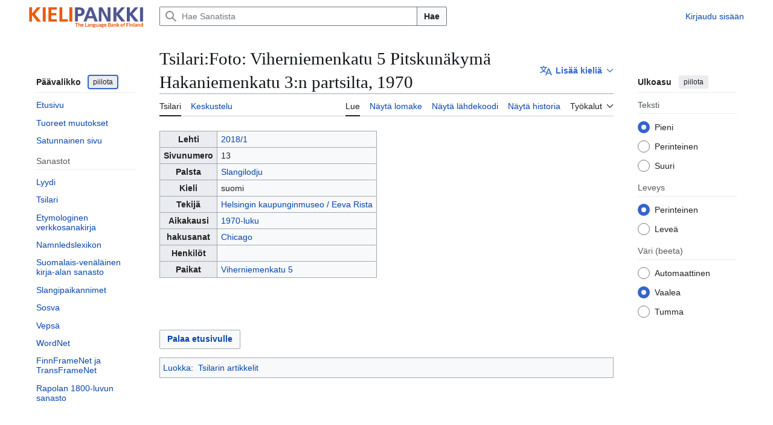

--- FILE ---
content_type: text/html; charset=UTF-8
request_url: https://sanat.csc.fi/wiki/Tsilari:Foto:_Viherniemenkatu_5_Pitskun%C3%A4kym%C3%A4_Hakaniemenkatu_3:n_partsilta,_1970
body_size: 41327
content:
<!DOCTYPE html>
<html class="client-nojs vector-feature-language-in-header-enabled vector-feature-language-in-main-page-header-disabled vector-feature-page-tools-pinned-disabled vector-feature-toc-pinned-clientpref-1 vector-feature-main-menu-pinned-disabled vector-feature-limited-width-clientpref-1 vector-feature-limited-width-content-enabled vector-feature-custom-font-size-clientpref-0 vector-feature-appearance-pinned-clientpref-1 vector-feature-night-mode-enabled skin-theme-clientpref-day vector-sticky-header-enabled vector-toc-not-available" lang="fi" dir="ltr">
<head>
<meta charset="UTF-8">
<title>Tsilari:Foto: Viherniemenkatu 5 Pitskunäkymä Hakaniemenkatu 3:n partsilta, 1970 – Sanat</title>
<script>(function(){var className="client-js vector-feature-language-in-header-enabled vector-feature-language-in-main-page-header-disabled vector-feature-page-tools-pinned-disabled vector-feature-toc-pinned-clientpref-1 vector-feature-main-menu-pinned-disabled vector-feature-limited-width-clientpref-1 vector-feature-limited-width-content-enabled vector-feature-custom-font-size-clientpref-0 vector-feature-appearance-pinned-clientpref-1 vector-feature-night-mode-enabled skin-theme-clientpref-day vector-sticky-header-enabled vector-toc-not-available";var cookie=document.cookie.match(/(?:^|; )sanatdbmwclientpreferences=([^;]+)/);if(cookie){cookie[1].split('%2C').forEach(function(pref){className=className.replace(new RegExp('(^| )'+pref.replace(/-clientpref-\w+$|[^\w-]+/g,'')+'-clientpref-\\w+( |$)'),'$1'+pref+'$2');});}document.documentElement.className=className;}());RLCONF={"wgBreakFrames":false,"wgSeparatorTransformTable":[",\t."," \t,"],"wgDigitTransformTable":["",""],"wgDefaultDateFormat":"fi normal","wgMonthNames":["","tammikuu","helmikuu","maaliskuu","huhtikuu","toukokuu","kesäkuu","heinäkuu","elokuu","syyskuu","lokakuu","marraskuu","joulukuu"],"wgRequestId":"aXfyR4kUiZdeduAMLsGasgAAAZI","wgCanonicalNamespace":"Tsilari","wgCanonicalSpecialPageName":false,"wgNamespaceNumber":1226,"wgPageName":"Tsilari:Foto:_Viherniemenkatu_5_Pitskunäkymä_Hakaniemenkatu_3:n_partsilta,_1970","wgTitle":"Foto: Viherniemenkatu 5 Pitskunäkymä Hakaniemenkatu 3:n partsilta, 1970","wgCurRevisionId":1672307,"wgRevisionId":1672307,"wgArticleId":1070741,"wgIsArticle":true,"wgIsRedirect":false,"wgAction":"view","wgUserName":null,"wgUserGroups":["*"],"wgCategories":["Tsilarin artikkelit"],"wgPageViewLanguage":"fi","wgPageContentLanguage":"fi","wgPageContentModel":"wikitext","wgRelevantPageName":"Tsilari:Foto:_Viherniemenkatu_5_Pitskunäkymä_Hakaniemenkatu_3:n_partsilta,_1970","wgRelevantArticleId":1070741,"wgIsProbablyEditable":false,"wgRelevantPageIsProbablyEditable":false,"wgRestrictionEdit":[],"wgRestrictionMove":[],"wgPageFormsTargetName":null,"wgPageFormsAutocompleteValues":[],"wgPageFormsAutocompleteOnAllChars":false,"wgPageFormsFieldProperties":[],"wgPageFormsCargoFields":[],"wgPageFormsDependentFields":[],"wgPageFormsCalendarValues":[],"wgPageFormsCalendarParams":[],"wgPageFormsCalendarHTML":null,"wgPageFormsGridValues":[],"wgPageFormsGridParams":[],"wgPageFormsContLangYes":null,"wgPageFormsContLangNo":null,"wgPageFormsContLangMonths":[],"wgPageFormsHeightForMinimizingInstances":800,"wgPageFormsDelayReload":false,"wgPageFormsShowOnSelect":[],"wgPageFormsScriptPath":"/w/extensions/PageForms","edgValues":[],"wgPageFormsEDSettings":null,"wgAmericanDates":false,"VEForAllToolbarNormal":[{"header":"visualeditor-toolbar-paragraph-format","title":"visualeditor-toolbar-format-tooltip","type":"menu","include":{"group":"format"},"promote":["paragraph"],"demote":["preformatted","blockquote"]},{"header":"visualeditor-toolbar-text-style","title":"visualeditor-toolbar-style-tooltip","include":["bold","italic","moreTextStyle"]},{"include":["link"]},{"header":"visualeditor-toolbar-structure","title":"visualeditor-toolbar-structure","type":"list","icon":"listBullet","include":{"group":"structure"},"demote":["outdent","indent"]},{"header":"visualeditor-toolbar-insert","title":"visualeditor-toolbar-insert","type":"list","icon":"add","label":"","include":["insertTable","specialCharacter","warningblock","preformatted","infoblock","ideablock","dontblock","pinblock"]}],"VEForAllToolbarWide":[{"header":"visualeditor-toolbar-paragraph-format","title":"visualeditor-toolbar-format-tooltip","type":"menu","include":{"group":"format"},"promote":["paragraph"],"demote":["preformatted","blockquote"]},{"header":"visualeditor-toolbar-text-style","title":"visualeditor-toolbar-style-tooltip","include":["bold","italic","moreTextStyle"]},{"include":["link"]},{"header":"visualeditor-toolbar-structure","title":"visualeditor-toolbar-structure","type":"list","icon":"listBullet","include":{"group":"structure"},"demote":["outdent","indent"]},{"header":"visualeditor-toolbar-insert","title":"visualeditor-toolbar-insert","type":"list","icon":"add","label":"","include":["media","insertTable","specialCharacter","warningblock","preformatted","infoblock","ideablock","dontblock","pinblock"]}],"wgULSAcceptLanguageList":[],"wgVisualEditor":{"pageLanguageCode":"fi","pageLanguageDir":"ltr","pageVariantFallbacks":"fi"},"wgULSPosition":"interlanguage","wgULSisCompactLinksEnabled":false,"wgVector2022LanguageInHeader":true,"wgULSisLanguageSelectorEmpty":false,"wgEditSubmitButtonLabelPublish":false};
RLSTATE={"site.styles":"ready","user.styles":"ready","user":"ready","user.options":"loading","skins.vector.search.codex.styles":"ready","skins.vector.styles":"ready","skins.vector.icons":"ready","mediawiki.ui.button":"ready","ext.uls.interlanguage":"ready","ext.visualEditor.desktopArticleTarget.noscript":"ready","ext.lud.styles":"ready"};RLPAGEMODULES=["oojs-ui.styles.icons-movement","ext.smw.styles","site","mediawiki.page.ready","skins.vector.js","ext.veforall.core.desktop","ext.uls.interface","ext.visualEditor.desktopArticleTarget.init","ext.visualEditor.targetLoader","ext.smw.purge"];</script>
<script>(RLQ=window.RLQ||[]).push(function(){mw.loader.impl(function(){return["user.options@12s5i",function($,jQuery,require,module){mw.user.tokens.set({"patrolToken":"+\\","watchToken":"+\\","csrfToken":"+\\"});
}];});});</script>
<link rel="stylesheet" href="/w/load.php?lang=fi&amp;modules=ext.lud.styles%7Cext.uls.interlanguage%7Cext.visualEditor.desktopArticleTarget.noscript%7Cmediawiki.ui.button%7Cskins.vector.icons%2Cstyles%7Cskins.vector.search.codex.styles&amp;only=styles&amp;skin=vector-2022">
<script async="" src="/w/load.php?lang=fi&amp;modules=startup&amp;only=scripts&amp;raw=1&amp;skin=vector-2022"></script>
<meta name="ResourceLoaderDynamicStyles" content="">
<link rel="stylesheet" href="/w/load.php?lang=fi&amp;modules=site.styles&amp;only=styles&amp;skin=vector-2022">
<meta name="generator" content="MediaWiki 1.44.3">
<meta name="robots" content="max-image-preview:standard">
<meta name="format-detection" content="telephone=no">
<meta name="viewport" content="width=device-width, initial-scale=1.0, user-scalable=yes, minimum-scale=0.25, maximum-scale=5.0">
<link rel="alternate" type="application/rdf+xml" title="Tsilari:Foto: Viherniemenkatu 5 Pitskunäkymä Hakaniemenkatu 3:n partsilta, 1970" href="/w/index.php?title=Toiminnot:RDF-vienti&amp;xmlmime=rdf">
<link rel="search" type="application/opensearchdescription+xml" href="/w/rest.php/v1/search" title="Sanat (fi)">
<link rel="EditURI" type="application/rsd+xml" href="https://sanat.csc.fi/w/api.php?action=rsd">
<link rel="alternate" type="application/atom+xml" title="Sanat-Atom-syöte" href="/w/index.php?title=Toiminnot:Tuoreet_muutokset&amp;feed=atom">
</head>
<body class="skin--responsive skin-vector skin-vector-search-vue mediawiki ltr sitedir-ltr mw-hide-empty-elt ns-1226 ns-subject page-Tsilari_Foto_Viherniemenkatu_5_Pitskunäkymä_Hakaniemenkatu_3_n_partsilta_1970 rootpage-Tsilari_Foto_Viherniemenkatu_5_Pitskunäkymä_Hakaniemenkatu_3_n_partsilta_1970 skin-vector-2022 action-view"><a class="mw-jump-link" href="#bodyContent">Siirry sisältöön</a>
<div class="vector-header-container">
	<header class="vector-header mw-header vector-feature-custom-font-size-clientpref--excluded">
		<div class="vector-header-start">
			<nav class="vector-main-menu-landmark" aria-label="Sivusto">
				
<div id="vector-main-menu-dropdown" class="vector-dropdown vector-main-menu-dropdown vector-button-flush-left vector-button-flush-right"  title="Päävalikko" >
	<input type="checkbox" id="vector-main-menu-dropdown-checkbox" role="button" aria-haspopup="true" data-event-name="ui.dropdown-vector-main-menu-dropdown" class="vector-dropdown-checkbox "  aria-label="Päävalikko"  >
	<label id="vector-main-menu-dropdown-label" for="vector-main-menu-dropdown-checkbox" class="vector-dropdown-label cdx-button cdx-button--fake-button cdx-button--fake-button--enabled cdx-button--weight-quiet cdx-button--icon-only " aria-hidden="true"  ><span class="vector-icon mw-ui-icon-menu mw-ui-icon-wikimedia-menu"></span>

<span class="vector-dropdown-label-text">Päävalikko</span>
	</label>
	<div class="vector-dropdown-content">


				<div id="vector-main-menu-unpinned-container" class="vector-unpinned-container">
		
<div id="vector-main-menu" class="vector-main-menu vector-pinnable-element">
	<div
	class="vector-pinnable-header vector-main-menu-pinnable-header vector-pinnable-header-unpinned"
	data-feature-name="main-menu-pinned"
	data-pinnable-element-id="vector-main-menu"
	data-pinned-container-id="vector-main-menu-pinned-container"
	data-unpinned-container-id="vector-main-menu-unpinned-container"
>
	<div class="vector-pinnable-header-label">Päävalikko</div>
	<button class="vector-pinnable-header-toggle-button vector-pinnable-header-pin-button" data-event-name="pinnable-header.vector-main-menu.pin">siirrä sivupalkkiin</button>
	<button class="vector-pinnable-header-toggle-button vector-pinnable-header-unpin-button" data-event-name="pinnable-header.vector-main-menu.unpin">piilota</button>
</div>

	
<div id="p-navigation" class="vector-menu mw-portlet mw-portlet-navigation"  >
	<div class="vector-menu-heading">
		Valikko
	</div>
	<div class="vector-menu-content">
		
		<ul class="vector-menu-content-list">
			
			<li id="n-mainpage-description" class="mw-list-item"><a href="/" title="Siirry etusivulle [z]" accesskey="z"><span>Etusivu</span></a></li><li id="n-recentchanges" class="mw-list-item"><a href="/wiki/Toiminnot:Tuoreet_muutokset" title="Luettelo tuoreista muutoksista [r]" accesskey="r"><span>Tuoreet muutokset</span></a></li><li id="n-randompage" class="mw-list-item"><a href="/wiki/Toiminnot:Satunnainen_sivu" title="Avaa satunnainen sivu [x]" accesskey="x"><span>Satunnainen sivu</span></a></li>
		</ul>
		
	</div>
</div>

	
	
<div id="p-Sanastot" class="vector-menu mw-portlet mw-portlet-Sanastot"  >
	<div class="vector-menu-heading">
		Sanastot
	</div>
	<div class="vector-menu-content">
		
		<ul class="vector-menu-content-list">
			
			<li id="n-sanat-sidebar-lud" class="mw-list-item"><a href="/wiki/L%C3%BC%C3%BCdi"><span>Lyydi</span></a></li><li id="n-sanat-sidebar-tsilari" class="mw-list-item"><a href="/wiki/Tsilari"><span>Tsilari</span></a></li><li id="n-sanat-sidebar-etymologia" class="mw-list-item"><a href="/wiki/Etymologiawiki"><span>Etymologinen verkkosanakirja</span></a></li><li id="n-sanat-sidebar-namnledslexikon" class="mw-list-item"><a href="/wiki/Namnledslexikon"><span>Namnledslexikon</span></a></li><li id="n-sanat-sidebar-kirjasanasto" class="mw-list-item"><a href="/wiki/Suomalais-ven%C3%A4l%C3%A4inen_kirja-alan_sanasto"><span>Suomalais-venäläinen kirja-alan sanasto</span></a></li><li id="n-sanat-sidebar-slangipaikannimet" class="mw-list-item"><a href="/wiki/Slangipaikannimet"><span>Slangipaikannimet</span></a></li><li id="n-sanat-sidebar-sosva" class="mw-list-item"><a href="/wiki/Sosva"><span>Sosva</span></a></li><li id="n-sanat-sidebar-vepsä" class="mw-list-item"><a href="/wiki/Veps%C3%A4"><span>Vepsä</span></a></li><li id="n-sanat-sidebar-wordnet" class="mw-list-item"><a href="/wiki/Toiminnot:WordNet"><span>WordNet</span></a></li><li id="n-sanat-sidebar-finnframenet" class="mw-list-item"><a href="/wiki/FinnFrameNet"><span>FinnFrameNet ja TransFrameNet</span></a></li><li id="n-sanat-sidebar-rapola" class="mw-list-item"><a href="/wiki/Rapolan_1800-sanasto"><span>Rapolan 1800-luvun sanasto</span></a></li>
		</ul>
		
	</div>
</div>

</div>

				</div>

	</div>
</div>

		</nav>
			
<a href="/" class="mw-logo">
	<span class="mw-logo-container skin-invert">
		<img class="mw-logo-wordmark" alt="Sanat" src="/KIELIPANKKI_logotxt_SU_EN.png" style="width: 12.25em; height: 2.375em;">
	</span>
</a>

		</div>
		<div class="vector-header-end">
			
<div id="p-search" role="search" class="vector-search-box-vue  vector-search-box-collapses vector-search-box-show-thumbnail vector-search-box-auto-expand-width vector-search-box">
	<a href="/wiki/Toiminnot:Haku" class="cdx-button cdx-button--fake-button cdx-button--fake-button--enabled cdx-button--weight-quiet cdx-button--icon-only search-toggle" title="Hae Sanatista [f]" accesskey="f"><span class="vector-icon mw-ui-icon-search mw-ui-icon-wikimedia-search"></span>

<span>Haku</span>
	</a>
	<div class="vector-typeahead-search-container">
		<div class="cdx-typeahead-search cdx-typeahead-search--show-thumbnail cdx-typeahead-search--auto-expand-width">
			<form action="/w/index.php" id="searchform" class="cdx-search-input cdx-search-input--has-end-button">
				<div id="simpleSearch" class="cdx-search-input__input-wrapper"  data-search-loc="header-moved">
					<div class="cdx-text-input cdx-text-input--has-start-icon">
						<input
							class="cdx-text-input__input"
							 type="search" name="search" placeholder="Hae Sanatista" aria-label="Hae Sanatista" autocapitalize="sentences" spellcheck="false" title="Hae Sanatista [f]" accesskey="f" id="searchInput"
							>
						<span class="cdx-text-input__icon cdx-text-input__start-icon"></span>
					</div>
					<input type="hidden" name="title" value="Toiminnot:Haku">
				</div>
				<button class="cdx-button cdx-search-input__end-button">Hae</button>
			</form>
		</div>
	</div>
</div>

			<nav class="vector-user-links vector-user-links-wide" aria-label="Henkilökohtaiset työkalut">
	<div class="vector-user-links-main">
	
<div id="p-vector-user-menu-preferences" class="vector-menu mw-portlet emptyPortlet"  >
	<div class="vector-menu-content">
		
		<ul class="vector-menu-content-list">
			
			
		</ul>
		
	</div>
</div>

	
<div id="p-vector-user-menu-userpage" class="vector-menu mw-portlet emptyPortlet"  >
	<div class="vector-menu-content">
		
		<ul class="vector-menu-content-list">
			
			
		</ul>
		
	</div>
</div>

	<nav class="vector-appearance-landmark" aria-label="Ulkoasu">
		
<div id="vector-appearance-dropdown" class="vector-dropdown "  title="Muuta sivun kirjainkokoa, leveyttä ja väriä" >
	<input type="checkbox" id="vector-appearance-dropdown-checkbox" role="button" aria-haspopup="true" data-event-name="ui.dropdown-vector-appearance-dropdown" class="vector-dropdown-checkbox "  aria-label="Ulkoasu"  >
	<label id="vector-appearance-dropdown-label" for="vector-appearance-dropdown-checkbox" class="vector-dropdown-label cdx-button cdx-button--fake-button cdx-button--fake-button--enabled cdx-button--weight-quiet cdx-button--icon-only " aria-hidden="true"  ><span class="vector-icon mw-ui-icon-appearance mw-ui-icon-wikimedia-appearance"></span>

<span class="vector-dropdown-label-text">Ulkoasu</span>
	</label>
	<div class="vector-dropdown-content">


			<div id="vector-appearance-unpinned-container" class="vector-unpinned-container">
				
			</div>
		
	</div>
</div>

	</nav>
	
<div id="p-vector-user-menu-notifications" class="vector-menu mw-portlet emptyPortlet"  >
	<div class="vector-menu-content">
		
		<ul class="vector-menu-content-list">
			
			
		</ul>
		
	</div>
</div>

	
<div id="p-vector-user-menu-overflow" class="vector-menu mw-portlet"  >
	<div class="vector-menu-content">
		
		<ul class="vector-menu-content-list">
			<li id="pt-login-2" class="user-links-collapsible-item mw-list-item user-links-collapsible-item"><a data-mw="interface" href="/w/index.php?title=Toiminnot:Kirjaudu_sis%C3%A4%C3%A4n&amp;returnto=Tsilari%3AFoto%3A+Viherniemenkatu+5+Pitskun%C3%A4kym%C3%A4+Hakaniemenkatu+3%3An+partsilta%2C+1970" title="On suositeltavaa kirjautua sisään. Se ei kuitenkaan ole pakollista. [o]" accesskey="o" class=""><span>Kirjaudu sisään</span></a>
</li>

			
		</ul>
		
	</div>
</div>

	</div>
	
<div id="vector-user-links-dropdown" class="vector-dropdown vector-user-menu vector-button-flush-right vector-user-menu-logged-out user-links-collapsible-item"  title="Lisää valintoja" >
	<input type="checkbox" id="vector-user-links-dropdown-checkbox" role="button" aria-haspopup="true" data-event-name="ui.dropdown-vector-user-links-dropdown" class="vector-dropdown-checkbox "  aria-label="Henkilökohtaiset työkalut"  >
	<label id="vector-user-links-dropdown-label" for="vector-user-links-dropdown-checkbox" class="vector-dropdown-label cdx-button cdx-button--fake-button cdx-button--fake-button--enabled cdx-button--weight-quiet cdx-button--icon-only " aria-hidden="true"  ><span class="vector-icon mw-ui-icon-ellipsis mw-ui-icon-wikimedia-ellipsis"></span>

<span class="vector-dropdown-label-text">Henkilökohtaiset työkalut</span>
	</label>
	<div class="vector-dropdown-content">


		
<div id="p-personal" class="vector-menu mw-portlet mw-portlet-personal user-links-collapsible-item"  title="Käyttäjävalikko" >
	<div class="vector-menu-content">
		
		<ul class="vector-menu-content-list">
			
			<li id="pt-login" class="user-links-collapsible-item mw-list-item"><a href="/w/index.php?title=Toiminnot:Kirjaudu_sis%C3%A4%C3%A4n&amp;returnto=Tsilari%3AFoto%3A+Viherniemenkatu+5+Pitskun%C3%A4kym%C3%A4+Hakaniemenkatu+3%3An+partsilta%2C+1970" title="On suositeltavaa kirjautua sisään. Se ei kuitenkaan ole pakollista. [o]" accesskey="o"><span class="vector-icon mw-ui-icon-logIn mw-ui-icon-wikimedia-logIn"></span> <span>Kirjaudu sisään</span></a></li>
		</ul>
		
	</div>
</div>

	
	</div>
</div>

</nav>

		</div>
	</header>
</div>
<div class="mw-page-container">
	<div class="mw-page-container-inner">
		<div class="vector-sitenotice-container">
			<div id="siteNotice"></div>
		</div>
		<div class="vector-column-start">
			<div class="vector-main-menu-container">
		<div id="mw-navigation">
			<nav id="mw-panel" class="vector-main-menu-landmark" aria-label="Sivusto">
				<div id="vector-main-menu-pinned-container" class="vector-pinned-container">
				
				</div>
		</nav>
		</div>
	</div>
</div>
		<div class="mw-content-container">
			<main id="content" class="mw-body">
				<header class="mw-body-header vector-page-titlebar vector-feature-custom-font-size-clientpref--excluded">
					<h1 id="firstHeading" class="firstHeading mw-first-heading"><span class="mw-page-title-namespace">Tsilari</span><span class="mw-page-title-separator">:</span><span class="mw-page-title-main">Foto: Viherniemenkatu 5 Pitskunäkymä Hakaniemenkatu 3:n partsilta, 1970</span></h1>
							
<div id="p-lang-btn" class="vector-dropdown mw-portlet mw-portlet-lang"  >
	<input type="checkbox" id="p-lang-btn-checkbox" role="button" aria-haspopup="true" data-event-name="ui.dropdown-p-lang-btn" class="vector-dropdown-checkbox mw-interlanguage-selector" aria-label="Tämä artikkeli on saatavilla vain tällä kielellä. Lisää artikkeli muille kielille"   >
	<label id="p-lang-btn-label" for="p-lang-btn-checkbox" class="vector-dropdown-label cdx-button cdx-button--fake-button cdx-button--fake-button--enabled cdx-button--weight-quiet cdx-button--action-progressive mw-portlet-lang-heading-0" aria-hidden="true"  ><span class="vector-icon mw-ui-icon-language-progressive mw-ui-icon-wikimedia-language-progressive"></span>

<span class="vector-dropdown-label-text">Lisää kieliä</span>
	</label>
	<div class="vector-dropdown-content">

		<div class="vector-menu-content">
			
			<ul class="vector-menu-content-list">
				
				
			</ul>
			<div class="after-portlet after-portlet-lang"><span class="uls-after-portlet-link"></span></div>
		</div>

	</div>
</div>
</header>
				<div class="vector-page-toolbar vector-feature-custom-font-size-clientpref--excluded">
					<div class="vector-page-toolbar-container">
						<div id="left-navigation">
							<nav aria-label="Nimiavaruudet">
								
<div id="p-associated-pages" class="vector-menu vector-menu-tabs mw-portlet mw-portlet-associated-pages"  >
	<div class="vector-menu-content">
		
		<ul class="vector-menu-content-list">
			
			<li id="ca-nstab-tsilari" class="selected vector-tab-noicon mw-list-item"><a href="/wiki/Tsilari:Foto:_Viherniemenkatu_5_Pitskun%C3%A4kym%C3%A4_Hakaniemenkatu_3:n_partsilta,_1970" title="Tarkastele aihesivua [c]" accesskey="c"><span>Tsilari</span></a></li><li id="ca-talk" class="new vector-tab-noicon mw-list-item"><a href="/w/index.php?title=Tsilari_talk:Foto:_Viherniemenkatu_5_Pitskun%C3%A4kym%C3%A4_Hakaniemenkatu_3:n_partsilta,_1970&amp;action=edit&amp;redlink=1" rel="discussion" class="new" title="Keskustele sisällöstä (sivua ei ole) [t]" accesskey="t"><span>Keskustelu</span></a></li>
		</ul>
		
	</div>
</div>

								
<div id="vector-variants-dropdown" class="vector-dropdown emptyPortlet"  >
	<input type="checkbox" id="vector-variants-dropdown-checkbox" role="button" aria-haspopup="true" data-event-name="ui.dropdown-vector-variants-dropdown" class="vector-dropdown-checkbox " aria-label="Valitse kieliversio"   >
	<label id="vector-variants-dropdown-label" for="vector-variants-dropdown-checkbox" class="vector-dropdown-label cdx-button cdx-button--fake-button cdx-button--fake-button--enabled cdx-button--weight-quiet" aria-hidden="true"  ><span class="vector-dropdown-label-text">suomi</span>
	</label>
	<div class="vector-dropdown-content">


					
<div id="p-variants" class="vector-menu mw-portlet mw-portlet-variants emptyPortlet"  >
	<div class="vector-menu-content">
		
		<ul class="vector-menu-content-list">
			
			
		</ul>
		
	</div>
</div>

				
	</div>
</div>

							</nav>
						</div>
						<div id="right-navigation" class="vector-collapsible">
							<nav aria-label="Näkymät">
								
<div id="p-views" class="vector-menu vector-menu-tabs mw-portlet mw-portlet-views"  >
	<div class="vector-menu-content">
		
		<ul class="vector-menu-content-list">
			
			<li id="ca-view" class="selected vector-tab-noicon mw-list-item"><a href="/wiki/Tsilari:Foto:_Viherniemenkatu_5_Pitskun%C3%A4kym%C3%A4_Hakaniemenkatu_3:n_partsilta,_1970"><span>Lue</span></a></li><li id="ca-formedit" class="vector-tab-noicon mw-list-item"><a href="/w/index.php?title=Tsilari:Foto:_Viherniemenkatu_5_Pitskun%C3%A4kym%C3%A4_Hakaniemenkatu_3:n_partsilta,_1970&amp;action=formedit" title="Muokkaa tätä sivua lomakkeella [&amp;]" accesskey="&amp;"><span>Näytä lomake</span></a></li><li id="ca-viewsource" class="vector-tab-noicon mw-list-item"><a href="/w/index.php?title=Tsilari:Foto:_Viherniemenkatu_5_Pitskun%C3%A4kym%C3%A4_Hakaniemenkatu_3:n_partsilta,_1970&amp;action=edit" title="Tämä sivu on suojattu muutoksilta.&#10;Voit katsella sivun lähteenä olevaa wikitekstiä. [e]" accesskey="e"><span>Näytä lähdekoodi</span></a></li><li id="ca-history" class="vector-tab-noicon mw-list-item"><a href="/w/index.php?title=Tsilari:Foto:_Viherniemenkatu_5_Pitskun%C3%A4kym%C3%A4_Hakaniemenkatu_3:n_partsilta,_1970&amp;action=history" title="Sivun aikaisemmat versiot [h]" accesskey="h"><span>Näytä historia</span></a></li>
		</ul>
		
	</div>
</div>

							</nav>
				
							<nav class="vector-page-tools-landmark" aria-label="Sivutyökalut">
								
<div id="vector-page-tools-dropdown" class="vector-dropdown vector-page-tools-dropdown"  >
	<input type="checkbox" id="vector-page-tools-dropdown-checkbox" role="button" aria-haspopup="true" data-event-name="ui.dropdown-vector-page-tools-dropdown" class="vector-dropdown-checkbox "  aria-label="Työkalut"  >
	<label id="vector-page-tools-dropdown-label" for="vector-page-tools-dropdown-checkbox" class="vector-dropdown-label cdx-button cdx-button--fake-button cdx-button--fake-button--enabled cdx-button--weight-quiet" aria-hidden="true"  ><span class="vector-dropdown-label-text">Työkalut</span>
	</label>
	<div class="vector-dropdown-content">


									<div id="vector-page-tools-unpinned-container" class="vector-unpinned-container">
						
<div id="vector-page-tools" class="vector-page-tools vector-pinnable-element">
	<div
	class="vector-pinnable-header vector-page-tools-pinnable-header vector-pinnable-header-unpinned"
	data-feature-name="page-tools-pinned"
	data-pinnable-element-id="vector-page-tools"
	data-pinned-container-id="vector-page-tools-pinned-container"
	data-unpinned-container-id="vector-page-tools-unpinned-container"
>
	<div class="vector-pinnable-header-label">Työkalut</div>
	<button class="vector-pinnable-header-toggle-button vector-pinnable-header-pin-button" data-event-name="pinnable-header.vector-page-tools.pin">siirrä sivupalkkiin</button>
	<button class="vector-pinnable-header-toggle-button vector-pinnable-header-unpin-button" data-event-name="pinnable-header.vector-page-tools.unpin">piilota</button>
</div>

	
<div id="p-cactions" class="vector-menu mw-portlet mw-portlet-cactions vector-has-collapsible-items"  title="Lisää valintoja" >
	<div class="vector-menu-heading">
		Toiminnot
	</div>
	<div class="vector-menu-content">
		
		<ul class="vector-menu-content-list">
			
			<li id="ca-more-view" class="selected vector-more-collapsible-item mw-list-item"><a href="/wiki/Tsilari:Foto:_Viherniemenkatu_5_Pitskun%C3%A4kym%C3%A4_Hakaniemenkatu_3:n_partsilta,_1970"><span>Lue</span></a></li><li id="ca-more-formedit" class="vector-more-collapsible-item mw-list-item"><a href="/w/index.php?title=Tsilari:Foto:_Viherniemenkatu_5_Pitskun%C3%A4kym%C3%A4_Hakaniemenkatu_3:n_partsilta,_1970&amp;action=formedit"><span>Näytä lomake</span></a></li><li id="ca-more-viewsource" class="vector-more-collapsible-item mw-list-item"><a href="/w/index.php?title=Tsilari:Foto:_Viherniemenkatu_5_Pitskun%C3%A4kym%C3%A4_Hakaniemenkatu_3:n_partsilta,_1970&amp;action=edit"><span>Näytä lähdekoodi</span></a></li><li id="ca-more-history" class="vector-more-collapsible-item mw-list-item"><a href="/w/index.php?title=Tsilari:Foto:_Viherniemenkatu_5_Pitskun%C3%A4kym%C3%A4_Hakaniemenkatu_3:n_partsilta,_1970&amp;action=history"><span>Näytä historia</span></a></li><li id="ca-purge" class="is-disabled mw-list-item"><a href="/w/index.php?title=Tsilari:Foto:_Viherniemenkatu_5_Pitskun%C3%A4kym%C3%A4_Hakaniemenkatu_3:n_partsilta,_1970&amp;action=purge"><span>Päivitä</span></a></li>
		</ul>
		
	</div>
</div>

<div id="p-tb" class="vector-menu mw-portlet mw-portlet-tb"  >
	<div class="vector-menu-heading">
		Yleinen
	</div>
	<div class="vector-menu-content">
		
		<ul class="vector-menu-content-list">
			
			<li id="t-whatlinkshere" class="mw-list-item"><a href="/wiki/Toiminnot:T%C3%A4nne_viittaavat_sivut/Tsilari:Foto:_Viherniemenkatu_5_Pitskun%C3%A4kym%C3%A4_Hakaniemenkatu_3:n_partsilta,_1970" title="Lista sivuista, jotka viittaavat tänne [j]" accesskey="j"><span>Tänne viittaavat sivut</span></a></li><li id="t-recentchangeslinked" class="mw-list-item"><a href="/wiki/Toiminnot:Linkitetyt_muutokset/Tsilari:Foto:_Viherniemenkatu_5_Pitskun%C3%A4kym%C3%A4_Hakaniemenkatu_3:n_partsilta,_1970" rel="nofollow" title="Viimeisimmät muokkaukset sivuissa, joille viitataan tältä sivulta [k]" accesskey="k"><span>Linkitettyjen sivujen muutokset</span></a></li><li id="t-print" class="mw-list-item"><a href="javascript:print();" rel="alternate" title="Tulostettava versio [p]" accesskey="p"><span>Tulostettava versio</span></a></li><li id="t-permalink" class="mw-list-item"><a href="/w/index.php?title=Tsilari:Foto:_Viherniemenkatu_5_Pitskun%C3%A4kym%C3%A4_Hakaniemenkatu_3:n_partsilta,_1970&amp;oldid=1672307" title="Ikilinkki tämän sivun tähän versioon"><span>Ikilinkki</span></a></li><li id="t-info" class="mw-list-item"><a href="/w/index.php?title=Tsilari:Foto:_Viherniemenkatu_5_Pitskun%C3%A4kym%C3%A4_Hakaniemenkatu_3:n_partsilta,_1970&amp;action=info" title="Enemmän tietoa tästä sivusta"><span>Sivun tiedot</span></a></li><li id="t-smwbrowselink" class="mw-list-item"><a href="/wiki/Toiminnot:Selaa/:Tsilari:Foto:-5FViherniemenkatu-5F5-5FPitskunäkymä-5FHakaniemenkatu-5F3:n-5Fpartsilta,-5F1970" rel="search"><span>Sivun ominaisuudet</span></a></li>
		</ul>
		
	</div>
</div>

</div>

									</div>
				
	</div>
</div>

							</nav>
						</div>
					</div>
				</div>
				<div class="vector-column-end vector-feature-custom-font-size-clientpref--excluded">
					<div class="vector-sticky-pinned-container">
						<nav class="vector-page-tools-landmark" aria-label="Sivutyökalut">
							<div id="vector-page-tools-pinned-container" class="vector-pinned-container">
				
							</div>
		</nav>
						<nav class="vector-appearance-landmark" aria-label="Ulkoasu">
							<div id="vector-appearance-pinned-container" class="vector-pinned-container">
				<div id="vector-appearance" class="vector-appearance vector-pinnable-element">
	<div
	class="vector-pinnable-header vector-appearance-pinnable-header vector-pinnable-header-pinned"
	data-feature-name="appearance-pinned"
	data-pinnable-element-id="vector-appearance"
	data-pinned-container-id="vector-appearance-pinned-container"
	data-unpinned-container-id="vector-appearance-unpinned-container"
>
	<div class="vector-pinnable-header-label">Ulkoasu</div>
	<button class="vector-pinnable-header-toggle-button vector-pinnable-header-pin-button" data-event-name="pinnable-header.vector-appearance.pin">siirrä sivupalkkiin</button>
	<button class="vector-pinnable-header-toggle-button vector-pinnable-header-unpin-button" data-event-name="pinnable-header.vector-appearance.unpin">piilota</button>
</div>


</div>

							</div>
		</nav>
					</div>
				</div>
				<div id="bodyContent" class="vector-body" aria-labelledby="firstHeading" data-mw-ve-target-container>
					<div class="vector-body-before-content">
							<div class="mw-indicators">
		</div>

						<div id="siteSub" class="noprint">Sanatista</div>
					</div>
					<div id="contentSub"><div id="mw-content-subtitle"></div></div>
					
					
					<div id="mw-content-text" class="mw-body-content"><div class="mw-content-ltr mw-parser-output" lang="fi" dir="ltr"><table class="wikitable plainlinks">
<tbody><tr>
<th>Lehti
</th>
<td><a href="/wiki/Tsilari:2018/1" title="Tsilari:2018/1">2018/1</a>
</td></tr>
<tr>
<th>Sivunumero
</th>
<td>13
</td></tr>
<tr>
<th>Palsta
</th>
<td><a rel="nofollow" class="external text" href="https://sanat.csc.fi/w/index.php?title=Toiminnot:SearchByProperty/Tsilari:On_palstalla&amp;value=Slangilodju">Slangilodju</a>
</td></tr>
<tr>
<th>Kieli
</th>
<td>suomi
</td></tr>
<tr>
<th>Tekijä
</th>
<td><a rel="nofollow" class="external text" href="https://sanat.csc.fi/w/index.php?title=Toiminnot:SearchByProperty/Tsilari:Kirjoittaja&amp;value=Helsingin+kaupunginmuseo+%2F+Eeva+Rista">Helsingin kaupunginmuseo / Eeva Rista</a>
</td></tr>
<tr>
<th>Aikakausi
</th>
<td><a rel="nofollow" class="external text" href="https://sanat.csc.fi/w/index.php?title=Toiminnot:SearchByProperty/Tsilari:Aikakausi&amp;value=1970-luku">1970-luku</a>
</td></tr>
<tr>
<th>hakusanat
</th>
<td><a rel="nofollow" class="external text" href="https://sanat.csc.fi/w/index.php?title=Toiminnot:SearchByProperty/Tsilari:Hakusana&amp;value=Chicago">Chicago</a>
</td></tr>
<tr>
<th>Henkilöt
</th>
<td>
</td></tr>
<tr>
<th>Paikat
</th>
<td><a rel="nofollow" class="external text" href="https://sanat.csc.fi/w/index.php?title=Toiminnot:SearchByProperty/Tsilari:K%C3%A4sittelee_paikkaa&amp;value=Viherniemenkatu+5">Viherniemenkatu 5</a>
</td></tr></tbody></table>
<p><br />
</p><p><br />
</p><p><span class="mw-ui-button"><a href="/wiki/Tsilari" title="Tsilari">Palaa etusivulle</a></span>
</p>
<!-- 
NewPP limit report
Cached time: 20260126230128
Cache expiry: 86400
Reduced expiry: false
Complications: []
[SMW] In‐text annotation parser time: 0.002 seconds
CPU time usage: 0.032 seconds
Real time usage: 0.075 seconds
Preprocessor visited node count: 197/1000000
Post‐expand include size: 2673/2097152 bytes
Template argument size: 319/2097152 bytes
Highest expansion depth: 5/100
Expensive parser function count: 0/100
Unstrip recursion depth: 0/20
Unstrip post‐expand size: 64/5000000 bytes
-->
<!--
Transclusion expansion time report (%,ms,calls,template)
100.00%   34.701      1 Malline:Tsilari-artikkeli
100.00%   34.701      1 -total
-->

<!-- Saved in parser cache with key sanatdb:pcache:1070741:|%23|:idhash:canonical and timestamp 20260126230128 and revision id 1672307. Rendering was triggered because: page-view
 -->
</div>
<div class="printfooter" data-nosnippet="">Noudettu kohteesta ”<a dir="ltr" href="https://sanat.csc.fi/w/index.php?title=Tsilari:Foto:_Viherniemenkatu_5_Pitskunäkymä_Hakaniemenkatu_3:n_partsilta,_1970&amp;oldid=1672307">https://sanat.csc.fi/w/index.php?title=Tsilari:Foto:_Viherniemenkatu_5_Pitskunäkymä_Hakaniemenkatu_3:n_partsilta,_1970&amp;oldid=1672307</a>”</div></div>
					<div id="catlinks" class="catlinks" data-mw="interface"><div id="mw-normal-catlinks" class="mw-normal-catlinks"><a href="/wiki/Toiminnot:Luokat" title="Toiminnot:Luokat">Luokka</a>: <ul><li><a href="/wiki/Luokka:Tsilarin_artikkelit" title="Luokka:Tsilarin artikkelit">Tsilarin artikkelit</a></li></ul></div></div>
				</div>
			</main>
			
		</div>
		<div class="mw-footer-container">
			
<footer id="footer" class="mw-footer" >
	<ul id="footer-info">
	<li id="footer-info-lastmod"> Sivua on viimeksi muutettu 29. toukokuuta 2018 kello 17.43.</li>
</ul>

	<ul id="footer-places">
	<li id="footer-places-privacy"><a href="/wiki/Sanat:Tietosuojak%C3%A4yt%C3%A4nt%C3%B6">Tietosuojakäytäntö</a></li>
	<li id="footer-places-about"><a href="/wiki/Sanat:Tietoja">Tietoja Sanatista</a></li>
	<li id="footer-places-disclaimers"><a href="/wiki/Sanat:Vastuuvapaus">Vastuuvapaus</a></li>
</ul>

	<ul id="footer-icons" class="noprint">
	<li id="footer-poweredbyico"><a href="https://www.mediawiki.org/" class="cdx-button cdx-button--fake-button cdx-button--size-large cdx-button--fake-button--enabled"><picture><source media="(min-width: 500px)" srcset="/w/resources/assets/poweredby_mediawiki.svg" width="88" height="31"><img src="/w/resources/assets/mediawiki_compact.svg" alt="Powered by MediaWiki" lang="en" width="25" height="25" loading="lazy"></picture></a></li>
	<li id="footer-poweredbysmwico"><a href="https://www.semantic-mediawiki.org/wiki/Semantic_MediaWiki" class="cdx-button cdx-button--fake-button cdx-button--size-large cdx-button--fake-button--enabled"><img src="/w/extensions/SemanticMediaWiki/res/smw/assets/logo_footer.svg" alt="Powered by Semantic MediaWiki" class="smw-footer" width="88" height="31" loading="lazy"></a></li>
</ul>

</footer>

		</div>
	</div> 
</div> 
<div class="vector-header-container vector-sticky-header-container">
	<div id="vector-sticky-header" class="vector-sticky-header">
		<div class="vector-sticky-header-start">
			<div class="vector-sticky-header-icon-start vector-button-flush-left vector-button-flush-right" aria-hidden="true">
				<button class="cdx-button cdx-button--weight-quiet cdx-button--icon-only vector-sticky-header-search-toggle" tabindex="-1" data-event-name="ui.vector-sticky-search-form.icon"><span class="vector-icon mw-ui-icon-search mw-ui-icon-wikimedia-search"></span>

<span>Haku</span>
			</button>
		</div>
			
		<div role="search" class="vector-search-box-vue  vector-search-box-show-thumbnail vector-search-box">
			<div class="vector-typeahead-search-container">
				<div class="cdx-typeahead-search cdx-typeahead-search--show-thumbnail">
					<form action="/w/index.php" id="vector-sticky-search-form" class="cdx-search-input cdx-search-input--has-end-button">
						<div  class="cdx-search-input__input-wrapper"  data-search-loc="header-moved">
							<div class="cdx-text-input cdx-text-input--has-start-icon">
								<input
									class="cdx-text-input__input"
									
									type="search" name="search" placeholder="Hae Sanatista">
								<span class="cdx-text-input__icon cdx-text-input__start-icon"></span>
							</div>
							<input type="hidden" name="title" value="Toiminnot:Haku">
						</div>
						<button class="cdx-button cdx-search-input__end-button">Hae</button>
					</form>
				</div>
			</div>
		</div>
		<div class="vector-sticky-header-context-bar">
				<div class="vector-sticky-header-context-bar-primary" aria-hidden="true" ><span class="mw-page-title-namespace">Tsilari</span><span class="mw-page-title-separator">:</span><span class="mw-page-title-main">Foto: Viherniemenkatu 5 Pitskunäkymä Hakaniemenkatu 3:n partsilta, 1970</span></div>
			</div>
		</div>
		<div class="vector-sticky-header-end" aria-hidden="true">
			<div class="vector-sticky-header-icons">
				<a href="#" class="cdx-button cdx-button--fake-button cdx-button--fake-button--enabled cdx-button--weight-quiet cdx-button--icon-only" id="ca-talk-sticky-header" tabindex="-1" data-event-name="talk-sticky-header"><span class="vector-icon mw-ui-icon-speechBubbles mw-ui-icon-wikimedia-speechBubbles"></span>

<span></span>
			</a>
			<a href="#" class="cdx-button cdx-button--fake-button cdx-button--fake-button--enabled cdx-button--weight-quiet cdx-button--icon-only" id="ca-subject-sticky-header" tabindex="-1" data-event-name="subject-sticky-header"><span class="vector-icon mw-ui-icon-article mw-ui-icon-wikimedia-article"></span>

<span></span>
			</a>
			<a href="#" class="cdx-button cdx-button--fake-button cdx-button--fake-button--enabled cdx-button--weight-quiet cdx-button--icon-only" id="ca-history-sticky-header" tabindex="-1" data-event-name="history-sticky-header"><span class="vector-icon mw-ui-icon-wikimedia-history mw-ui-icon-wikimedia-wikimedia-history"></span>

<span></span>
			</a>
			<a href="#" class="cdx-button cdx-button--fake-button cdx-button--fake-button--enabled cdx-button--weight-quiet cdx-button--icon-only mw-watchlink" id="ca-watchstar-sticky-header" tabindex="-1" data-event-name="watch-sticky-header"><span class="vector-icon mw-ui-icon-wikimedia-star mw-ui-icon-wikimedia-wikimedia-star"></span>

<span></span>
			</a>
			<a href="#" class="cdx-button cdx-button--fake-button cdx-button--fake-button--enabled cdx-button--weight-quiet cdx-button--icon-only" id="ca-edit-sticky-header" tabindex="-1" data-event-name="wikitext-edit-sticky-header"><span class="vector-icon mw-ui-icon-wikimedia-wikiText mw-ui-icon-wikimedia-wikimedia-wikiText"></span>

<span></span>
			</a>
			<a href="#" class="cdx-button cdx-button--fake-button cdx-button--fake-button--enabled cdx-button--weight-quiet cdx-button--icon-only" id="ca-ve-edit-sticky-header" tabindex="-1" data-event-name="ve-edit-sticky-header"><span class="vector-icon mw-ui-icon-wikimedia-edit mw-ui-icon-wikimedia-wikimedia-edit"></span>

<span></span>
			</a>
			<a href="#" class="cdx-button cdx-button--fake-button cdx-button--fake-button--enabled cdx-button--weight-quiet cdx-button--icon-only" id="ca-viewsource-sticky-header" tabindex="-1" data-event-name="ve-edit-protected-sticky-header"><span class="vector-icon mw-ui-icon-wikimedia-editLock mw-ui-icon-wikimedia-wikimedia-editLock"></span>

<span></span>
			</a>
		</div>
			<div class="vector-sticky-header-buttons">
				<button class="cdx-button cdx-button--weight-quiet mw-interlanguage-selector" id="p-lang-btn-sticky-header" tabindex="-1" data-event-name="ui.dropdown-p-lang-btn-sticky-header"><span class="vector-icon mw-ui-icon-wikimedia-language mw-ui-icon-wikimedia-wikimedia-language"></span>

<span>Lisää kieliä</span>
			</button>
			<a href="#" class="cdx-button cdx-button--fake-button cdx-button--fake-button--enabled cdx-button--weight-quiet cdx-button--action-progressive" id="ca-addsection-sticky-header" tabindex="-1" data-event-name="addsection-sticky-header"><span class="vector-icon mw-ui-icon-speechBubbleAdd-progressive mw-ui-icon-wikimedia-speechBubbleAdd-progressive"></span>

<span>Lisää aihe</span>
			</a>
		</div>
			<div class="vector-sticky-header-icon-end">
				<div class="vector-user-links">
				</div>
			</div>
		</div>
	</div>
</div>
<div class="mw-portlet mw-portlet-dock-bottom emptyPortlet" id="p-dock-bottom">
	<ul>
		
	</ul>
</div>
<script>(RLQ=window.RLQ||[]).push(function(){mw.log.warn("This page is using the deprecated ResourceLoader module \"mediawiki.ui.button\".\n[1.41] Please use Codex. See migration guidelines: https://www.mediawiki.org/wiki/Codex/Migrating_from_MediaWiki_UI");mw.config.set({"wgBackendResponseTime":522,"wgPageParseReport":{"smw":{"limitreport-intext-parsertime":0.002},"limitreport":{"cputime":"0.032","walltime":"0.075","ppvisitednodes":{"value":197,"limit":1000000},"postexpandincludesize":{"value":2673,"limit":2097152},"templateargumentsize":{"value":319,"limit":2097152},"expansiondepth":{"value":5,"limit":100},"expensivefunctioncount":{"value":0,"limit":100},"unstrip-depth":{"value":0,"limit":20},"unstrip-size":{"value":64,"limit":5000000},"timingprofile":["100.00%   34.701      1 Malline:Tsilari-artikkeli","100.00%   34.701      1 -total"]},"cachereport":{"timestamp":"20260126230128","ttl":86400,"transientcontent":false}}});});</script>
</body>
</html>

--- FILE ---
content_type: text/css; charset=utf-8
request_url: https://sanat.csc.fi/w/load.php?lang=fi&modules=site.styles&only=styles&skin=vector-2022
body_size: 1250
content:
.wordnet-desc{font-family:Georgia,serif;font-size:18px;font-style:italic;width:500px;margin:0.25em 0;padding:0.25em 40px;line-height:1.45;position:relative;color:#383838}.wordnet-desc:before{display:block;content:"\201C";font-size:80px;position:absolute;left:-20px;top:-20px;color:#7a7a7a;z-index:-1}.hidden-table{display:none}.unhidden-table{display:table}.hidden-arrow{display:none}.unhidden-arrow{display:table-cell}.rapola-navbox{float:left;border-style:double;padding-left:0.5em;padding-right:0.5em;margin-right:0.5em;background-color:oldlace;border-color:darkkhaki;font-family:"Trebuchet MS"}.rapola-navlink{color:maroon;letter-spacing:0.1em}.rapola-dictionarytable{background-color:white;font-family:Georgia}.rapola-dictionarytable th{border-bottom:2px solid black;text-align:left}.rapola-dictionarytable tr:hover{background-color:beige}.rapola-dictionarytable-link{color:black}.rapola-dictionarytable-subrow tr:nth-child(-1){border-bottom:1px solid black}.ssa_entry{margin-top:1em}.ssa_word_title{font-weight:bold}.algu_link{font-size:small}.ssa_reflist{font-size:small;line-height:1.4}.ssa_sourceref{color:#4040bf}.ssa_p{margin-top:0.6em}.ssa_lang,.ssa_dial{color:#17773F }.ssa_mean{color:#606060 }.ssa_refword{font-style:italic}